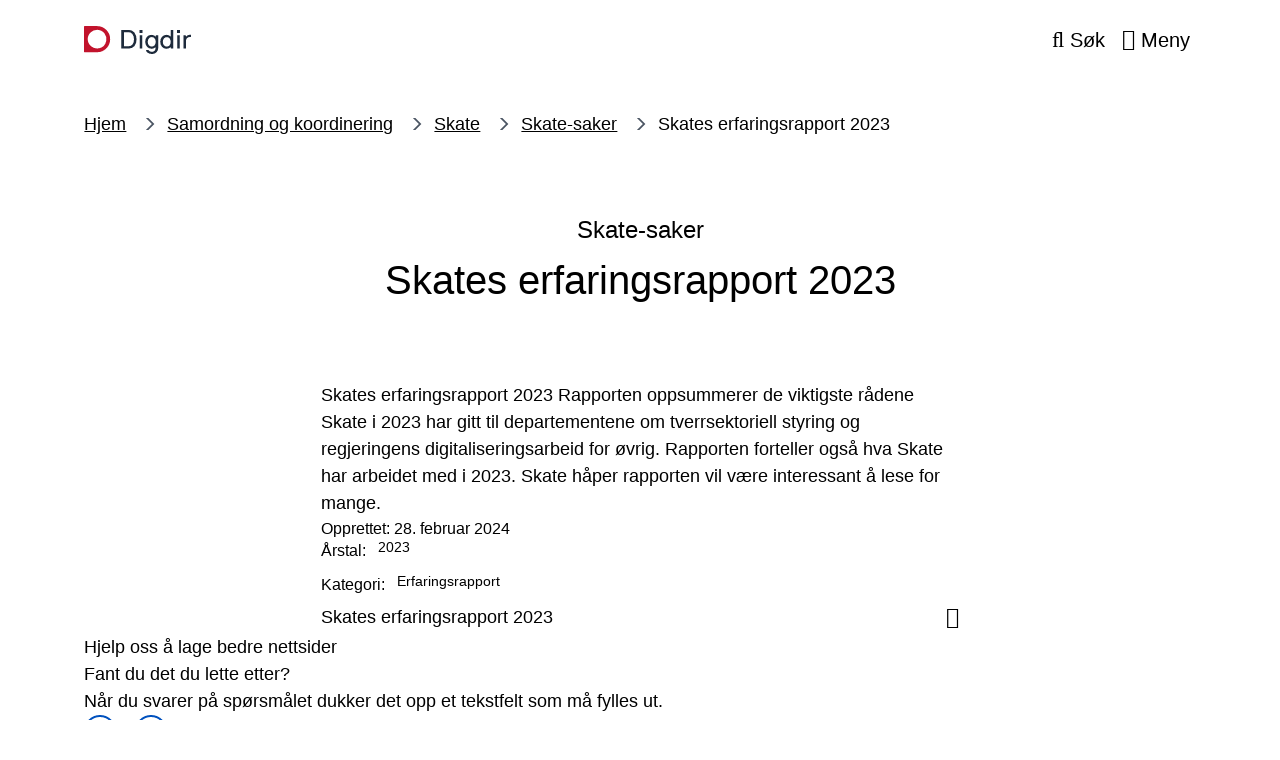

--- FILE ---
content_type: text/html; charset=UTF-8
request_url: https://www.digdir.no/skate/skates-erfaringsrapport-2023/5556
body_size: 9098
content:
<!DOCTYPE html>
<html lang="nb" dir="ltr" prefix="og: https://ogp.me/ns#">
<head>
    <meta charset="utf-8" />
<meta name="description" content="Skates erfaringsrapport 2023 Rapporten oppsummerer de viktigste rådene Skate i 2023 har gitt til departementene om tverrsektoriell styring og regjeringens digitaliseringsarbeid for øvrig. Rapporten forteller også hva Skate har arbeidet med i 2023. Skate håper rapporten vil være interessant å lese for mange." />
<link rel="canonical" href="https://www.digdir.no/skate/skates-erfaringsrapport-2023/5556" />
<meta property="og:site_name" content="Digdir" />
<meta property="og:type" content="website" />
<meta property="og:url" content="https://www.digdir.no/skate/skates-erfaringsrapport-2023/5556" />
<meta property="og:title" content="Skates erfaringsrapport 2023" />
<meta property="og:description" content="Skates erfaringsrapport 2023 Rapporten oppsummerer de viktigste rådene Skate i 2023 har gitt til departementene om tverrsektoriell styring og regjeringens digitaliseringsarbeid for øvrig. Rapporten forteller også hva Skate har arbeidet med i 2023. Skate håper rapporten vil være interessant å lese for mange." />
<meta property="og:image" content="https://www.digdir.no/sites/sogn/files/2021-09/To%20personer%20stabler%20en%20ball%20opp%C3%A5%20en%20kloss%20-%20r%C3%B8d%20med%20hvit%20bakgrunn.png" />
<meta name="twitter:card" content="summary_large_image" />
<meta name="google-site-verification" content="yL0OQqsG-Qy1dteaA-fvnsUEiNCpdV98N6NxmqKe4mM" />
<meta name="MobileOptimized" content="width" />
<meta name="HandheldFriendly" content="true" />
<meta name="viewport" content="width=device-width, initial-scale=1.0" />
<link rel="icon" href="/profiles/sogn/themes/sogn_theme/img/favicon.svg?itok=t94yxr" type="image/svg+xml" />

        <title>Skates erfaringsrapport 2023 | Digdir</title>
        <link rel="stylesheet" media="all" href="/sites/sogn/files/css/css_k2FWproXTYPz82Cmws6bjuHaiZDRhYkdPe5f4bpevyc.css?delta=0&amp;language=nb&amp;theme=sogn_theme&amp;include=eJxFzVsKgCAQRuENaS4pfnVwCi-Do1C7j4To7fC9nAAZgeE8lExonVzsU5A3nLiMoCN1COvHv2yzyvT5UKZotKW6D6ZC7k270qbcPLLRWweVtXgAWaYq5Q" />
<link rel="stylesheet" media="all" href="/sites/sogn/files/css/css_qtno2x5zO0CrRQlsVPUmn_wkQk5TQMazMI63Iw8haN8.css?delta=1&amp;language=nb&amp;theme=sogn_theme&amp;include=eJxFzVsKgCAQRuENaS4pfnVwCi-Do1C7j4To7fC9nAAZgeE8lExonVzsU5A3nLiMoCN1COvHv2yzyvT5UKZotKW6D6ZC7k270qbcPLLRWweVtXgAWaYq5Q" />

            
                </head>
<body class="theme-digdir path-node page-node-type-list-article">
<div role="navigation" aria-labelledby="skip-to-main">
    <a id="skip-to-main" href="#main-content" class="visually-hidden jump-to-main">
        <span>Hopp til hovedinnhold</span>
    </a>
</div>

  <div class="dialog-off-canvas-main-canvas" data-off-canvas-main-canvas>
    <div class="layout-container">

    
    <header class="header">
    <div class="header__bar">
        <div class="container">
            <div class="header__left">
                <div class="branding">
                    <a class="branding__link" href="/" rel="home">
                        <div class="branding--logo"><img src="/profiles/sogn/themes/sogn_theme/img/logo/logo_sogn.svg?t94yxr" alt="Forside Digdir" />
</div>

                    </a>
                </div>
            </div>
            <div class="header__center">
                            </div>
            <div class="header__right">
                                <button class="header-button header-button--search collapsed"
                        data-bs-toggle="collapse"
                        data-bs-target="#search" aria-expanded="false">
                     <span class="header-button__icons">
                         <span class="header-button__icon header-button__icon--search far fa-search"></span>
                         <span class="header-button__icon header-button__icon--close fal fa-times"></span>
                     </span>
                    <span class="title">Søk</span>
                </button>
                                <button class="header-button header-button--menu collapsed"
                        data-bs-toggle="collapse"
                        data-bs-target="#menu"
                        aria-expanded="false">
                    <span class="header-button__icons">
                        <span class="header-button__icon header-button__icon--bars far fa-bars"></span>
                        <span class="header-button__icon header-button__icon--close fal fa-times"></span>
                    </span>
                    <span class="title">Meny</span>
                </button>
                            </div>
        </div>
    </div>
    <div class="header-dropdown header__dropdown" id="header-dropdowns">
        <div class="header-dropdown__overlay"></div>
        <div class="header-dropdown__wrapper">
            <div class="container">
                                <div id="search"
                     class="search-dropdown accordion-collapse collapse"
                     data-bs-parent="#header-dropdowns">
                    <div class="search-dropdown__container">
                        <form class="sogn-header-search-form" data-drupal-selector="sogn-header-search-form" action="/skate/skates-erfaringsrapport-2023/5556" method="post" id="sogn-header-search-form" accept-charset="UTF-8">
  <div class="js-form-item form-item form-type-search js-form-type-search form-item-header-search js-form-item-header-search form-no-label">
      <label for="edit-header-search" class="visually-hidden">Søk</label>
        <input placeholder="Søk" title="Skriv inn ønskede søkekriterier." data-drupal-selector="edit-header-search" type="search" id="edit-header-search" name="header-search" value="" size="60" maxlength="128" class="form-search" />

        </div>
<input data-drupal-selector="form-j-xh-8belc6yxywnkgbq3ft9svgtmcyou1pwmnft6y" type="hidden" name="form_build_id" value="form-J__XH_8belC6yxyWNkGBQ3fT9sVgTMCyoU1pWMnft6Y" />
<input data-drupal-selector="edit-sogn-header-search-form" type="hidden" name="form_id" value="sogn_header_search_form" />
<div data-drupal-selector="edit-actions" class="form-actions js-form-wrapper form-wrapper" id="edit-actions--2"><input data-drupal-selector="edit-submit" type="submit" id="edit-submit" name="op" value="Søk" class="button js-form-submit form-submit" />
</div>

</form>

                    </div>
                </div>
                                <div id="menu" class="menu-dropdown accordion-collapse collapse"
                     data-bs-parent="#header-dropdowns">
                    <nav aria-label="Temaoversikt">
                        <h2 class="menu-dropdown__title fds-typography-heading-medium">Temaoversikt</h2>
                        <div class="menu-dropdown__body">
    <div class="row gy-3">
                    <div class="col-md-12 col-lg-3">
                <div class="menu-dropdown__header">
                    <h3 class="menu-dropdown__list-title fds-typography-heading-xsmall"><a href="/sammenhengende-tjenester/sammenhengende-tjenester/3157" data-drupal-link-system-path="node/3157">Sammenhengende tjenester</a></h3>
                                            <button class="menu-dropdown__toggle far fa-angle-down collapsed"
                                data-bs-toggle="collapse"
                                data-bs-target="#menu--level-1--sammenhengende-tjenester"
                                aria-expanded="false"
                                aria-label="Åpne/Lukke">
                        </button>
                                    </div>
                <div class="row">
                    <ul class="menu-dropdown__list collapse"
                        id="menu--level-1--sammenhengende-tjenester">

                                                    <li class="menu-dropdown__list-item">
                                <a href="/sammenhengende-tjenester/samarbeide-om-sammenhengende-tjenester/763" data-drupal-link-system-path="node/763">Samarbeid i tre faser</a>
                            </li>
                                                    <li class="menu-dropdown__list-item">
                                <a href="/sammenhengende-tjenester/styring-og-organisering-av-samarbeid/2978" data-drupal-link-system-path="node/2978">Styre og organisere arbeidet</a>
                            </li>
                                                    <li class="menu-dropdown__list-item">
                                <a href="/handlingsplanen/prioriterte-livshendelser/2594" data-drupal-link-system-path="node/2594">Syv utvalgte livshendelser</a>
                            </li>
                                            </ul>
                </div>
            </div>
                    <div class="col-md-12 col-lg-3">
                <div class="menu-dropdown__header">
                    <h3 class="menu-dropdown__list-title fds-typography-heading-xsmall"><a href="/digital-samhandling/nasjonal-arkitektur-standarder-og-informasjonsforvaltning/2150" data-drupal-link-system-path="node/2150">Verktøy for samhandling</a></h3>
                                            <button class="menu-dropdown__toggle far fa-angle-down collapsed"
                                data-bs-toggle="collapse"
                                data-bs-target="#menu--level-1--verkty-for-samhandling"
                                aria-expanded="false"
                                aria-label="Åpne/Lukke">
                        </button>
                                    </div>
                <div class="row">
                    <ul class="menu-dropdown__list collapse"
                        id="menu--level-1--verkty-for-samhandling">

                                                    <li class="menu-dropdown__list-item">
                                <a href="/digital-samhandling/nasjonal-arkitektur-standarder-og-informasjonsforvaltning/2150" data-drupal-link-system-path="node/2150">Felles struktur og arkitektur</a>
                            </li>
                                                    <li class="menu-dropdown__list-item">
                                <a href="/datadeling/deling-av-data/2243" data-drupal-link-system-path="node/2243">Deling av data</a>
                            </li>
                                                    <li class="menu-dropdown__list-item">
                                <a href="/informasjonsforvaltning/informasjonsforvaltning/2113" data-drupal-link-system-path="node/2113">Informasjonsforvaltning</a>
                            </li>
                                                    <li class="menu-dropdown__list-item">
                                <a href="/felleslosninger/fellesloysingar/939" data-drupal-link-system-path="node/939">Fellesløsninger</a>
                            </li>
                                            </ul>
                </div>
            </div>
                    <div class="col-md-12 col-lg-3">
                <div class="menu-dropdown__header">
                    <h3 class="menu-dropdown__list-title fds-typography-heading-xsmall"><a href="/informasjonssikkerhet/informasjonssikkerhet/882" data-drupal-link-system-path="node/882">Informasjonssikkerhet</a></h3>
                                            <button class="menu-dropdown__toggle far fa-angle-down collapsed"
                                data-bs-toggle="collapse"
                                data-bs-target="#menu--level-1--informasjonssikkerhet"
                                aria-expanded="false"
                                aria-label="Åpne/Lukke">
                        </button>
                                    </div>
                <div class="row">
                    <ul class="menu-dropdown__list collapse"
                        id="menu--level-1--informasjonssikkerhet">

                                                    <li class="menu-dropdown__list-item">
                                <a href="/informasjonssikkerhet/internkontroll-i-praksis-informasjonssikkerhet/2601" data-drupal-link-system-path="node/2601">Internkontroll</a>
                            </li>
                                                    <li class="menu-dropdown__list-item">
                                <a href="/informasjonssikkerhet/kompetanse-og-kulturutvikling-innen-informasjonssikkerhet/2187" data-drupal-link-system-path="node/2187">Kompetanse- og kulturutvikling</a>
                            </li>
                                                    <li class="menu-dropdown__list-item">
                                <a href="/informasjonssikkerhet/dilemmatrening-innen-informasjonssikkerheit/2057" data-drupal-link-system-path="node/2057">Dilemmatrening</a>
                            </li>
                                                    <li class="menu-dropdown__list-item">
                                <a href="/informasjonssikkerhet/nettverk-informasjonssikkerhet-nifs/2186" data-drupal-link-system-path="node/2186">NIFS - faglig nettverk</a>
                            </li>
                                                    <li class="menu-dropdown__list-item">
                                <a href="/informasjonssikkerhet/innebygd-informasjonssikkerheit/2146" data-drupal-link-system-path="node/2146">Innebygd info.sikkerhet</a>
                            </li>
                                            </ul>
                </div>
            </div>
                    <div class="col-md-12 col-lg-3">
                <div class="menu-dropdown__header">
                    <h3 class="menu-dropdown__list-title fds-typography-heading-xsmall"><span>Krav og anbefalinger</span></h3>
                                            <button class="menu-dropdown__toggle far fa-angle-down collapsed"
                                data-bs-toggle="collapse"
                                data-bs-target="#menu--level-1--krav-og-anbefalinger"
                                aria-expanded="false"
                                aria-label="Åpne/Lukke">
                        </button>
                                    </div>
                <div class="row">
                    <ul class="menu-dropdown__list collapse"
                        id="menu--level-1--krav-og-anbefalinger">

                                                    <li class="menu-dropdown__list-item">
                                <a href="/digital-samhandling/krav-og-anbefalingar-innan-digitalisering/2616" data-drupal-link-system-path="node/2616">Alle krav og anbefalinger</a>
                            </li>
                                                    <li class="menu-dropdown__list-item">
                                <a href="/standarder/referansekatalogen-it-standardar/1480" data-drupal-link-system-path="node/1480">Referansekatalogen for IT-standarder</a>
                            </li>
                                                    <li class="menu-dropdown__list-item">
                                <a href="https://www.uutilsynet.no/">Universell utforming</a>
                            </li>
                                                    <li class="menu-dropdown__list-item">
                                <a href="https://www.digdir.no/klart-sprak/rettleiar-om-klarsprak-i-utvikling-av-digitale-tenester/3564" title="Rettleiar om klarspråk i utvikling av digitale tenester">Klarspråk som metodeverktøy</a>
                            </li>
                                            </ul>
                </div>
            </div>
                    <div class="col-md-12 col-lg-3">
                <div class="menu-dropdown__header">
                    <h3 class="menu-dropdown__list-title fds-typography-heading-xsmall"><a href="/digitalisering-og-samordning/rad-om-digitaliseringsarbeid/873" data-drupal-link-system-path="node/873">Råd om digitaliseringsarbeid</a></h3>
                                            <button class="menu-dropdown__toggle far fa-angle-down collapsed"
                                data-bs-toggle="collapse"
                                data-bs-target="#menu--level-1--rd-om-digitaliseringsarbeid"
                                aria-expanded="false"
                                aria-label="Åpne/Lukke">
                        </button>
                                    </div>
                <div class="row">
                    <ul class="menu-dropdown__list collapse"
                        id="menu--level-1--rd-om-digitaliseringsarbeid">

                                                    <li class="menu-dropdown__list-item">
                                <a href="https://www.digdir.no/digital-inkludering/digital-inkludering/5760">Digital inkludering</a>
                            </li>
                                                    <li class="menu-dropdown__list-item">
                                <a href="/digitaliseringsradet/digitaliseringsradet/1877" data-drupal-link-system-path="node/1877">Digitaliseringsrådet</a>
                            </li>
                                                    <li class="menu-dropdown__list-item">
                                <a href="/prosjektstyring/styring-av-prosjekter/872" data-drupal-link-system-path="node/872">Prosjektveiledning</a>
                            </li>
                                                    <li class="menu-dropdown__list-item">
                                <a href="/finansiering/finansiering/702" data-drupal-link-system-path="node/702">Finansiering</a>
                            </li>
                                                    <li class="menu-dropdown__list-item">
                                <a href="https://www.digdir.no/kunstig-intelligens/kunstig-intelligens/4132">Kunstig intelligens</a>
                            </li>
                                                    <li class="menu-dropdown__list-item">
                                <a href="/datadeling/nasjonalt-ressurssenter-deling-og-bruk-av-data/1914" title="Nasjonalt ressurssenter for deling og bruk av data" data-drupal-link-system-path="node/1914">Ressurssenter for deling og bruk av data</a>
                            </li>
                                            </ul>
                </div>
            </div>
                    <div class="col-md-12 col-lg-3">
                <div class="menu-dropdown__header">
                    <h3 class="menu-dropdown__list-title fds-typography-heading-xsmall"><a href="/innovasjon/innovasjon-i-offentlig-sektor/881" data-drupal-link-system-path="node/881">Innovasjon</a></h3>
                                            <button class="menu-dropdown__toggle far fa-angle-down collapsed"
                                data-bs-toggle="collapse"
                                data-bs-target="#menu--level-1--innovasjon"
                                aria-expanded="false"
                                aria-label="Åpne/Lukke">
                        </button>
                                    </div>
                <div class="row">
                    <ul class="menu-dropdown__list collapse"
                        id="menu--level-1--innovasjon">

                                                    <li class="menu-dropdown__list-item">
                                <a href="/innovasjon/stimulab/1706" data-drupal-link-system-path="node/1706">Stimulab</a>
                            </li>
                                                    <li class="menu-dropdown__list-item">
                                <a href="/innovasjon/verktoy-og-metodar-innan-innovasjon/3535" data-drupal-link-system-path="node/3535">Arbeidsmetoder</a>
                            </li>
                                                    <li class="menu-dropdown__list-item">
                                <a href="/innovasjon/innovasjonsbarometeret/2300" data-drupal-link-system-path="node/2300">Innovasjonsbarometeret</a>
                            </li>
                                            </ul>
                </div>
            </div>
                    <div class="col-md-12 col-lg-3">
                <div class="menu-dropdown__header">
                    <h3 class="menu-dropdown__list-title fds-typography-heading-xsmall"><a href="/digitalisering-og-samordning/samordning-og-koordinering/1002" data-drupal-link-system-path="node/1002">Samordning og koordinering</a></h3>
                                            <button class="menu-dropdown__toggle far fa-angle-down collapsed"
                                data-bs-toggle="collapse"
                                data-bs-target="#menu--level-1--samordning-og-koordinering"
                                aria-expanded="false"
                                aria-label="Åpne/Lukke">
                        </button>
                                    </div>
                <div class="row">
                    <ul class="menu-dropdown__list collapse"
                        id="menu--level-1--samordning-og-koordinering">

                                                    <li class="menu-dropdown__list-item">
                                <a href="https://www.digdir.no/digitalisering-og-samordning/fremtidens-digitale-norge/7014">Følg gjennomføringen av digitaliseringsstrategien </a>
                            </li>
                                                    <li class="menu-dropdown__list-item">
                                <a href="/skate/skate/1259" data-drupal-link-system-path="node/1259">Skate</a>
                            </li>
                                                    <li class="menu-dropdown__list-item">
                                <a href="https://www.digdir.no/standarder/arkitektur-og-standardiseringsradet/3918">Arkitektur- og standardiseringsrådet</a>
                            </li>
                                                    <li class="menu-dropdown__list-item">
                                <a href="/internasjonalt-arbeid/internasjonalt-arbeid/4063" data-drupal-link-system-path="node/4063">Internasjonalt</a>
                            </li>
                                                    <li class="menu-dropdown__list-item">
                                <a href="/digital-identitet/elektronisk-identitet-eid/4047" data-drupal-link-system-path="node/4047">Elektronisk ID (eID)</a>
                            </li>
                                            </ul>
                </div>
            </div>
                    <div class="col-md-12 col-lg-3">
                <div class="menu-dropdown__header">
                    <h3 class="menu-dropdown__list-title fds-typography-heading-xsmall"><span>Oversikter</span></h3>
                                            <button class="menu-dropdown__toggle far fa-angle-down collapsed"
                                data-bs-toggle="collapse"
                                data-bs-target="#menu--level-1--oversikter"
                                aria-expanded="false"
                                aria-label="Åpne/Lukke">
                        </button>
                                    </div>
                <div class="row">
                    <ul class="menu-dropdown__list collapse"
                        id="menu--level-1--oversikter">

                                                    <li class="menu-dropdown__list-item">
                                <a href="https://www.digdir.no/digitaliseringskonferansen/digitaliseringskonferansen-2025/6743">Digitaliseringskonferansen 2025</a>
                            </li>
                                                    <li class="menu-dropdown__list-item">
                                <a href="/digdir/rapportar/1213" data-drupal-link-system-path="node/1213">Rapporter</a>
                            </li>
                                                    <li class="menu-dropdown__list-item">
                                <a href="/digdir/arrangementsoversikt/692" data-drupal-link-system-path="node/692">Arrangementer</a>
                            </li>
                                                    <li class="menu-dropdown__list-item">
                                <a href="/digdir/digitalt/1340" data-drupal-link-system-path="node/1340">DigiTalt</a>
                            </li>
                                            </ul>
                </div>
            </div>
            </div>
</div>
                    </nav>
                </div>
            </div>
        </div>
    </div>
    </header>



  
  
    <div data-drupal-messages-fallback class="hidden"></div>

      
<main>
    <a id="main-content" tabindex="-1"></a>    <div class="layout-content">

                    <div class="banner banner--bg-grey banner--third banner--digdir">
        <div class="banner__content banner--third">
            <div class="container">
                
    
    <nav  class="breadcrumbs">
        <ol class="breadcrumbs__list">
                            <li class="breadcrumbs__item">
                                            <a class="breadcrumbs__link" href="/">Hjem</a>
                                    </li>
                            <li class="breadcrumbs__item">
                                            <a class="breadcrumbs__link" href="/digitalisering-og-samordning/samordning-og-koordinering/1002">Samordning og koordinering</a>
                                    </li>
                            <li class="breadcrumbs__item">
                                            <a class="breadcrumbs__link" href="/skate/skate/1259">Skate</a>
                                    </li>
                            <li class="breadcrumbs__item">
                                            <a class="breadcrumbs__link" href="/skate/skate-saker/1269">Skate-saker</a>
                                    </li>
                            <li class="breadcrumbs__item">
                                            <label class="breadcrumbs__text">Skates erfaringsrapport 2023</label>
                                    </li>
                    </ol>
    </nav>


                <div class="row justify-content-center align-content-center flex-grow-1">
                    <div class="col-lg-11 col-xl-8">
                        <h1 class="banner__title-container">
                                                            <span class="banner__sub-title">Skate-saker</span>
                                                        <span class="banner__title">Skates erfaringsrapport 2023</span>
                        </h1>
                    </div>
                </div>
            </div>
        </div>
    </div>


        
        <article class="node node--list-article node--view-mode-full">
            

            <div class="node-list-article">

                <div class="container">
                    <div class="row justify-content-center">
                        <div class="col-sm-12 col-lg-9 col-xl-7">
                                                            <p class="node-list-article__ingress fds-typography-ingress-medium">Skates erfaringsrapport 2023
Rapporten oppsummerer de viktigste rådene Skate i 2023 har gitt til departementene om tverrsektoriell styring og regjeringens digitaliseringsarbeid for øvrig. Rapporten forteller også hva Skate har arbeidet med i 2023. Skate håper rapporten vil være interessant å lese for mange.</p>
                            
                            <div class="node-list-article__date-info">
                                <span>Opprettet: 28. februar 2024</span>
                                                            </div>
                            
    <div class="block-sogn-list-article-meta">
    <div class="block-sogn-list-article-meta__item">
        <div class="block-sogn-list-article-meta__item-label">Årstal:</div>
        <ul class="block-sogn-list-article-meta__item-terms">
                            <li class="block-sogn-list-article-meta__item-term">
                    <a href="/skate/skate-saker/1269?f%5B0%5D=t1%3A729" hreflang="nb">2023</a>
                </li>
                    </ul>
    </div>
    <div class="block-sogn-list-article-meta__item">
        <div class="block-sogn-list-article-meta__item-label">Kategori:</div>
        <ul class="block-sogn-list-article-meta__item-terms">
                            <li class="block-sogn-list-article-meta__item-term">
                    <a href="/skate/skate-saker/1269?f%5B0%5D=t2%3A471" hreflang="nb">Erfaringsrapport</a>
                </li>
                    </ul>
    </div>
</div>

                        </div>
                    </div>
                </div>

                <div class="modules node-list-article__modules">
                        
                                                

  
        
    
        
        
                    
        
        
                    
        
    
        
<section  class="paragraph paragraph--subject-contents paragraph--view-mode--full paragraph--template-inline paragraph--grid-7-col-center section section--digdir section--brand-grey" >
            <div class="container">
            <div class="row justify-content-center">
                <div class="col-sm-12 col-lg-9 col-xl-7">
                                                                                    <div class="section__content">
                                                

<div class="paragraph-subject-contents">
        <div class="paragraph-subject-contents__items flex-items flex-items--12">
                    <div class="paragraph-subject-contents__item flex-item">
                <a class="paragraph-subject-contents__link fds-typography-heading-xxsmall"
                   href="/skate/skates-erfaringsrapport-2023/5484">Skates erfaringsrapport 2023</a>
            </div>
            </div>
</div>

                                        </div>
            </div>
        </div>
    </div>
    </section>

                            </div>
            </div>
        </article>

            <section class="feedback">
        <div class="container">
            <div class="row">
                <div class="col-sm-12 col-lg-9 col-xl-7">
                    <form class="difi-feedback-form" data-drupal-selector="feedback-form" action="/skate/skates-erfaringsrapport-2023/5556" method="post" id="feedback-form" accept-charset="UTF-8">
  <div id="edit-feedback-alt-header" class="js-form-item form-item form-type-item js-form-type-item form-item-feedback-alt-header js-form-item-feedback-alt-header form-no-label">
        <p class="difi-feedback-form__alt-heading">Hjelp oss å lage bedre nettsider</p>
        </div>
<fieldset class="difi-feedback-form__radios fieldgroup form-composite js-form-item form-item js-form-wrapper form-wrapper" data-drupal-selector="edit-feedback-answer" aria-describedby="edit-feedback-answer--wrapper--description" id="edit-feedback-answer--wrapper">
      <legend>
    <span class="fieldset-legend">Fant du det du lette etter?</span>
  </legend>
  <div class="fieldset-wrapper">
          <div id="edit-feedback-answer--wrapper--description" data-drupal-field-elements="description" class="description">Når du svarer på spørsmålet dukker det opp et tekstfelt som må fylles ut.</div>
                <div id="edit-feedback-answer"><div class="js-form-item form-item form-type-radio js-form-type-radio form-item-feedback-answer js-form-item-feedback-answer">
        <input class="difi-feedback-form__radios form-radio" data-drupal-selector="edit-feedback-answer-yes" aria-describedby="edit-feedback-answer--description" type="radio" id="edit-feedback-answer-yes" name="feedback-answer" value="Yes" />

        <label for="edit-feedback-answer-yes" class="option">Ja</label>
      </div>
<div class="js-form-item form-item form-type-radio js-form-type-radio form-item-feedback-answer js-form-item-feedback-answer">
        <input class="difi-feedback-form__radios form-radio" data-drupal-selector="edit-feedback-answer-no" aria-describedby="edit-feedback-answer--description" type="radio" id="edit-feedback-answer-no" name="feedback-answer" value="No" />

        <label for="edit-feedback-answer-no" class="option">Nei</label>
      </div>
</div>

          </div>
</fieldset>
<div class="difi-feedback-form__hidden js-form-wrapper form-wrapper" data-drupal-selector="edit-initially-hidden" id="edit-initially-hidden"><div id="edit-feedback-text" class="js-form-item form-item form-type-item js-form-type-item form-item-feedback-text js-form-item-feedback-text form-no-label">
        <p class="difi-feedback-form__text">* obligatorisk felt som du må fylle ut for å sende skjemaet.</p>
        </div>
<div class="js-form-item form-item form-type-textarea js-form-type-textarea form-item-feedback-body js-form-item-feedback-body">
      <label for="edit-feedback-body" class="js-form-required form-required">Tilbakemelding</label>
        <div>
  <textarea oninvalid="Drupal.behaviors.sogn_form_error_message(this);" oninput="Drupal.behaviors.sogn_form_error_message(this);" class="difi-feedback-form__body form-textarea required" data-drupal-selector="edit-feedback-body" aria-describedby="edit-feedback-body--description" id="edit-feedback-body" name="feedback-body" rows="5" cols="60" required="required" aria-required="true"></textarea>
</div>

            <div id="edit-feedback-body--description" class="description">
      Tilbakemeldingen er anonym og vil ikke bli besvart.
    </div>
  </div>


                    <fieldset  data-drupal-selector="edit-captcha" class="captcha captcha-type-challenge--math" data-nosnippet>
          <legend class="captcha__title js-form-required form-required">
            Er du et menneske?
          </legend>
                  <div class="captcha__element">
            <input data-drupal-selector="edit-captcha-sid" type="hidden" name="captcha_sid" value="7100487" />
<input data-drupal-selector="edit-captcha-token" type="hidden" name="captcha_token" value="Jk-4E7wzCM4SMyBXGAeJ47T4OQmUnFE7_bNmhWYNSQ4" />
<div class="js-form-item form-item form-type-textfield js-form-type-textfield form-item-captcha-response js-form-item-captcha-response">
      <label for="edit-captcha-response" class="js-form-required form-required">Mattespørsmål (5 + 11 =)</label>
        <input autocomplete="off" oninvalid="Drupal.behaviors.sogn_form_error_message(this);" oninput="Drupal.behaviors.sogn_form_error_message(this);" data-drupal-selector="edit-captcha-response" aria-describedby="edit-captcha-response--description" type="text" id="edit-captcha-response" name="captcha_response" value="" size="4" maxlength="2" class="form-text required" required="required" aria-required="true" />

            <div id="edit-captcha-response--description" class="description">
      Løs dette enkle mattespørsmålet og skriv inn svaret. For eksempel: For 1+3, skriv inn 4.
    </div>
  </div>

          </div>
                              </fieldset>
            <div id="edit-feedback-error" class="js-form-item form-item form-type-item js-form-type-item form-item-feedback-error js-form-item-feedback-error form-no-label">
        <ul class="difi-feedback-form__errors"></ul>
        </div>
<input class="difi-feedback-form__btn button js-form-submit form-submit" data-drupal-selector="submit-feedback" type="submit" id="submit-feedback" name="op" value="Send" />
</div>
<input data-drupal-selector="form-owchdxd1zanj5rjg1yt608dzxaotamwb6ill6rjzoye" type="hidden" name="form_build_id" value="form-owCHdxD1zanj5rjg1Yt608DZXAOTAMWb6ILl6rjZOyE" />
<input data-drupal-selector="edit-feedback-form" type="hidden" name="form_id" value="feedback_form" />

</form>

                </div>
            </div>
        </div>
    </section>

    </div></main>

    


    
    <footer class="footer">
    <div class="container">
        <div class="row">
                            <div class="col-md-6 col-lg-4">
                    <div class="footer-item">
                        <h2 class="footer__title">
                            Digitaliseringsdirektoratet
                        </h2>
                        <div class="footer__body">
                                                            <ul><li><a href="/digdir/om-digitaliseringsdirektoratet/1547" data-entity-type="node" data-entity-uuid="34e2feec-b1dc-4b8c-aa8b-65ccbedd83a0" data-entity-substitution="canonical">Om Digitaliseringsdirektoratet</a></li><li><a href="https://www.digdir.no/digdir/jobb-i-digdir/6851">Jobb hos oss</a></li><li><a href="/node/1340" data-entity-type="node" data-entity-uuid="2bbd7bf5-d931-4e35-9199-660639d70b6f" data-entity-substitution="canonical">Digitaliseringsbloggen</a></li><li><a href="/digdir/presse/704" data-entity-type="node" data-entity-uuid="44b2331b-819f-417c-afcf-79f1bcd192ed" data-entity-substitution="canonical">For presse</a></li><li><a href="/digdir/personvernombod-i-digitaliseringsdirektoratet/944" data-entity-type="node" data-entity-uuid="ea960ef9-5cac-494c-b458-380924394774" data-entity-substitution="canonical">Personvernombud</a></li><li><a href="/digdir/about-norwegian-digitalisation-agency/887" data-entity-type="node" data-entity-uuid="6eb9d5c7-6551-4e83-9005-ed361db68ca9" data-entity-substitution="canonical">About us</a></li></ul>
                                                    </div>
                    </div>
                </div>
                            <div class="col-md-6 col-lg-4">
                    <div class="footer-item">
                        <h2 class="footer__title">
                            Kontakt
                        </h2>
                        <div class="footer__body">
                                                            <ul>
	<li>Digitaliseringsdirektoratet</li>
	<li>Org.nr. 991 825 827   </li>
</ul>

<ul>
	<li><a data-entity-substitution="canonical" data-entity-type="node" data-entity-uuid="e064c889-ae94-4c5f-ab92-99e800fed244" href="/digdir/kontakt-oss/943">Kontakt oss </a></li>
</ul>

<p><a class="fa-facebook-f fab footer-icon footer-icon--facebook" href="https://www.facebook.com/Digitaliseringsdirektoratet/">Facebook</a></p>

<p><a class="fa-twitter fab footer-icon footer-icon--twitter" href="https://twitter.com/digdir_no">Twitter</a></p>

<p><a class="fa-linkedin fab footer-icon footer-icon--linkedin" href="https://www.linkedin.com/company/digitaliseringsdirektoratet">LinkedIn</a></p>
                                                    </div>
                    </div>
                </div>
                            <div class="col-md-6 col-lg-4">
                    <div class="footer-item">
                        <h2 class="footer__title">
                            Om nettstedet
                        </h2>
                        <div class="footer__body">
                                                            <ul>
	<li><a data-entity-substitution="canonical" data-entity-type="node" data-entity-uuid="11fcc9b7-aaa3-4709-8468-aea252c637f4" href="/digdir/personvernerklaering/706">Personvernerklæring</a></li>
	<li><a href="https://uustatus.no/nb/erklaringer/publisert/3570e0e2-e19d-4f2a-a193-e3a16353e5d9">Tilgjengelighetserklæring</a></li>
	<li><a data-entity-substitution="canonical" data-entity-type="node" data-entity-uuid="65f75230-f4b9-46de-b487-892ab0f04085" href="/digdir/informasjonskapslar-cookies/707">Informasjonskapsler</a></li>
	<li><a data-entity-substitution="canonical" data-entity-type="node" data-entity-uuid="af3622ee-dc2e-4d7e-9301-88f0ac9c18d1" href="/sogn/node/691">Nyhetsarkiv</a></li>
	<li><a data-entity-substitution="canonical" data-entity-type="node" data-entity-uuid="59071895-1824-4526-b283-deae4309f123" href="/digdir/nettstedkart/858">Nettstedkart</a></li>
</ul>
                                                    </div>
                    </div>
                </div>
                    </div>
    </div>
</footer>

</div>

  </div>


<script type="application/json" data-drupal-selector="drupal-settings-json">{"path":{"baseUrl":"\/","pathPrefix":"","currentPath":"node\/5556","currentPathIsAdmin":false,"isFront":false,"currentLanguage":"nb"},"pluralDelimiter":"\u0003","suppressDeprecationErrors":true,"ajaxPageState":{"libraries":"eJxNjlsOwyAMBC8E4UiVAQdIebg2VM3tmxBF7d_OrFZaB9RdBGNBULnGaDwPgrzABp9LpNqR66G210Del7VxUQQMgYGi3IOfWUalYXOSiF5JC_WxInoL7mlO0jfpnOzV94gFzYFaUsdUiNsb_6u5m1GH3CxkJbt0LPP3FwiIS5g","theme":"sogn_theme","theme_token":null},"ajaxTrustedUrl":{"form_action_p_pvdeGsVG5zNF_XLGPTvYSKCf43t8qZYSwcfZl2uzM":true,"\/skate\/skates-erfaringsrapport-2023\/5556?ajax_form=1":true},"sogn_feedback":{"body_placeholder_yes":"S\u00e5 flott! Hva slags informasjon var du p\u00e5 utkikk etter?","body_placeholder_no":"S\u00e5 synd. Hva slags informasjon var du p\u00e5 utkikk etter?"},"ajax":{"submit-feedback":{"callback":"::setMessage","wrapper":"thanks-message","effect":"fade","event":"click","progress":{"type":"throbber","message":"Vent litt..."},"url":"\/skate\/skates-erfaringsrapport-2023\/5556?ajax_form=1","httpMethod":"POST","dialogType":"ajax","submit":{"_triggering_element_name":"op","_triggering_element_value":"Send"}}},"user":{"uid":0,"permissionsHash":"3e00577c67c1a8e672cee12462bc1b8ec39b7c7461ea3f9e2e6c6dee2242de48"}}</script>
<script src="/sites/sogn/files/js/js_YBOG3SQ3locX-A4elGpe2ZiUStD4wFuIWyWu45mQuPA.js?scope=footer&amp;delta=0&amp;language=nb&amp;theme=sogn_theme&amp;include=eJxNi9EOQDAQBH-o1U-Say1abY9Twt9TIvG2M5N1LDCdbDPFhgIdylXhc4HkW4Vlg5xNz5LUykNue6Cz5CZTSX-ko7dvLyMSzI169QU-zcI7_un5PVMPkS3FC8SuMf8"></script>
<script src="https://siteimproveanalytics.com/js/siteanalyze_6255470.js" async></script>
<script src="/sites/sogn/files/js/js_axJ6QCBoFIqkuBJ371qP8MUGw6fPnVNSPotPLyLdxUk.js?scope=footer&amp;delta=2&amp;language=nb&amp;theme=sogn_theme&amp;include=eJxNi9EOQDAQBH-o1U-Say1abY9Twt9TIvG2M5N1LDCdbDPFhgIdylXhc4HkW4Vlg5xNz5LUykNue6Cz5CZTSX-ko7dvLyMSzI169QU-zcI7_un5PVMPkS3FC8SuMf8"></script>




</body>
</html>


--- FILE ---
content_type: image/svg+xml
request_url: https://www.digdir.no/profiles/sogn/themes/sogn_theme/img/radioCircles.svg
body_size: 122
content:
<svg width="160" height="32" viewBox="0 0 160 32" fill="none" xmlns="http://www.w3.org/2000/svg">
<!-- Off -->
    <circle cx="16" cy="16" r="15" stroke="#0051BE" stroke-width="2"/>
<!-- Hover -->
    <circle cx="48" cy="16" r="15" stroke="#0051BE" stroke-width="2"/>
    <circle cx="48" cy="16" r="9" fill="#BACFED"/>
<!-- On -->
    <circle cx="80" cy="16" r="15" stroke="#0051BE" stroke-width="2"/>
    <circle cx="80" cy="16" r="9" fill="#0051BE"/>
<!-- Disabled-off -->
    <circle cx="112" cy="16" r="15" stroke="#A5AAB1" stroke-width="2"/>
<!-- Disabled-on-->
    <circle cx="144" cy="16" r="15" stroke="#A5AAB1" stroke-width="2"/>
    <circle cx="144" cy="16" r="9" fill="#A5AAB1"/>
</svg>
